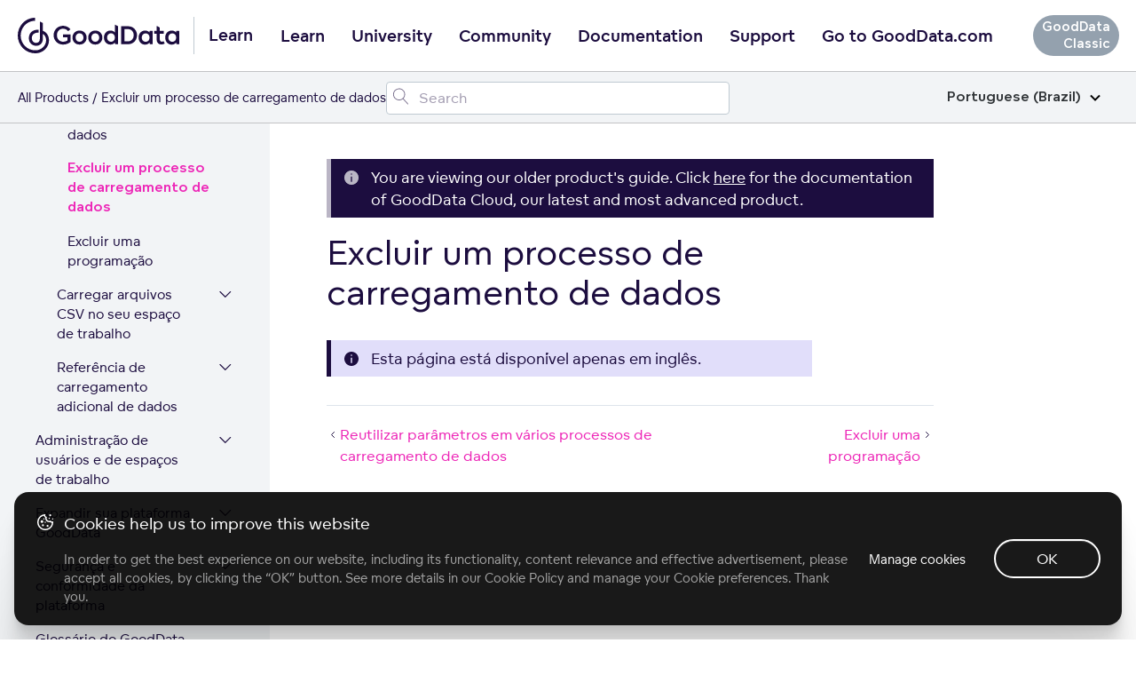

--- FILE ---
content_type: text/css; charset=UTF-8
request_url: https://www.gooddata.com/learn-assets/css/CookiesBanner.css?v=1
body_size: 2144
content:
.cookie-policy-table thead tr {
  background-color: #F2F4F6;
}
.cookie-policy-table > thead > tr > th {
  vertical-align: middle;
}
.cookie-policy-table > thead > tr > th,
.cookie-policy-table > tbody > tr > td {
  width: 33%;
  padding: 10px 20px;
}

.c-cookies-wrapper {
  overflow: hidden;
  padding: 0 25px 0 56px;
  background: rgba(0, 0, 0, 0.9);
  box-shadow: 0 100px 80px rgba(0, 0, 0, 0.09), 0 41.7776px 33.4221px rgba(0, 0, 0, 0.0646969), 0 22.3363px 17.869px rgba(0, 0, 0, 0.0536497), 0 12.5216px 10.0172px rgba(0, 0, 0, 0.045), 0 6.6501px 5.32008px rgba(0, 0, 0, 0.0363503), 0 2.76726px 2.21381px rgba(0, 0, 0, 0.0253031);
  border-radius: 16px;
}
.c-cookies-wrapper p {
  margin: 1rem 0;
}
@media all and (max-width: 575px) {
  .c-cookies-wrapper p {
    font-size: 0.8rem;
  }
}
.c-cookies-wrapper a,
.c-cookies-wrapper button {
  font-family: "dc8ebcd096d8d65d80200bbe8e045d86-subset", "dc8ebcd096d8d65d80200bbe8e045d86", "Helvetica", "Arial", sans-serif;
  white-space: nowrap;
  cursor: pointer;
  color: #ffffff !important;
}
.c-cookies-wrapper a:hover,
.c-cookies-wrapper button:hover {
  color: rgba(255, 255, 255, 0.8) !important;
}
@media all and (max-width: 767px) {
  .c-cookies-wrapper {
    border-radius: 0;
  }
}
.c-cookies-overlay::before {
  content: "";
  position: fixed;
  z-index: 100000;
  top: 0;
  right: 0;
  bottom: 0;
  left: 0;
  display: flex;
  flex-direction: column;
  justify-content: center;
  align-items: center;
  padding: 20px;
  background-color: rgba(0, 0, 0, 0.5);
}
@media print {
  .c-cookies-overlay, .c-cookies-overlay__banner {
    display: none;
  }
}
.c-cookies-overlay__closed::before {
  display: none;
}
@media all and (min-width: 768px) {
  .c-cookies-overlay__banner::before {
    display: none;
  }
}
.c-cookies-banner {
  position: fixed;
  z-index: 100001;
  right: 16px;
  bottom: 16px;
  left: 16px;
  opacity: 1;
  margin: 0 auto;
  padding: 0;
  transform: translateY(0);
  transition: all 0.4s;
}
@media all and (max-width: 767px) {
  .c-cookies-banner {
    right: 0;
    bottom: 0;
    left: 0;
  }
}
.c-cookies-banner__closed {
  opacity: 0;
  transform: translateY(calc(100% + 40px));
}
.c-cookies-banner__inner {
  display: flex;
  margin: 0 auto;
}
@media all and (max-width: 767px) {
  .c-cookies-banner__inner {
    flex-direction: column;
  }
}
.c-cookies-heading {
  margin-bottom: 0.5rem;
}
@media all and (min-width: 768px) {
  .c-cookies-heading {
    margin-bottom: 1rem;
  }
}
.c-cookies-text-wrapper {
  flex: 1 1 auto;
  padding: 22px 22px 22px 56px;
  position: relative;
}
@media all and (max-width: 767px) {
  .c-cookies-text-wrapper {
    padding: 1rem;
  }
}
.c-cookies-text-wrapper h4,
.c-cookies-text-wrapper .c-h4 {
  color: #ffffff;
  font-size: 18px !important;
  margin-bottom: pxtorem(8px);
  opacity: 1;
}
.c-cookies-text-wrapper p {
  font-size: 14px;
  color: #ffffff;
  opacity: 0.6;
  margin-top: 0;
}
.c-cookies-text-wrapper p:last-child {
  margin-bottom: 0;
}
.c-cookies-text-wrapper::before {
  content: url("/img/icons/cookies.svg");
  position: absolute;
  left: 23px;
}
@media all and (max-width: 767px) {
  .c-cookies-text-wrapper::before {
    left: 15px;
  }
  .c-cookies-text-wrapper h4, .c-cookies-text-wrapper .c-h4 {
    padding-left: 32px;
  }
}
.c-cookies-consent-wrapper {
  position: relative;
  display: flex;
  flex: 0 0 auto;
  align-items: center;
  padding: 1.5rem 1.5rem 1.5rem 0;
  text-align: center;
}
.c-cookies-consent-wrapper a {
  font-size: 14px;
}
@media all and (max-width: 991px) {
  .c-cookies-consent-wrapper {
    flex-direction: column;
  }
}
@media all and (max-width: 767px) {
  .c-cookies-consent-wrapper {
    flex: 1 1 auto;
    flex-direction: row;
    flex-wrap: wrap;
    align-items: flex-start;
    width: auto;
    padding: 0 1rem 1rem;
  }
}
.c-cookies-consent-wrapper::before {
  content: "";
  position: absolute;
  top: 0;
  left: 0;
  bottom: 0;
  z-index: -1;
  width: 100vw;
}
.c-cookies-button {
  margin: 0 1rem 0 0;
  border: 2px solid #ffffff !important;
  white-space: nowrap;
  cursor: pointer;
  color: #ffffff !important;
}
.c-cookies-button:hover {
  border: 2px solid #ccc !important;
  color: #ccc !important;
}
.c-cookies-consent-wrapper .c-cookies-button:first-child, .c-cookies-consent-wrapper .c-cookies-link:first-child {
  margin-top: 0;
}
.c-cookies-consent-wrapper .c-cookies-button {
  min-width: 120px;
}
@media all and (max-width: 991px) {
  .c-cookies-consent-wrapper .c-cookies-button {
    flex: 1 1 auto;
    width: 100%;
  }
}
@media all and (max-width: 767px) {
  .c-cookies-consent-wrapper .c-cookies-button {
    flex: 1;
    margin-right: 1rem;
  }
}
@media all and (max-width: 991px) {
  .c-cookies-consent-wrapper .c-cookies-link {
    flex: 1 1 auto;
    width: 100%;
  }
}
.c-cookies-link {
  display: inline-block;
  vertical-align: middle;
  margin: 0 2rem 0 0;
  padding: 0;
  border: none;
  font-size: 14px;
  line-height: 1.5;
  text-align: center;
  background: none;
}
@media all and (max-width: 767px) {
  .c-cookies-link {
    margin: 0;
  }
}
@media all and (max-width: 991px) {
  .c-cookies-button, .c-cookies-link {
    width: auto;
    margin: 1rem 0 0;
  }
}
.c-cookies-button:last-child, .c-cookies-link:last-child {
  margin-right: 0;
}
.c-cookies-settings-overlay {
  position: fixed;
  z-index: 100001;
  top: 0;
  right: 0;
  bottom: 0;
  left: 0;
  display: flex;
  flex-direction: column;
  justify-content: center;
  align-items: center;
  padding: 2rem;
}
@media all and (max-width: 767px) {
  .c-cookies-settings-overlay {
    padding: 0;
  }
}
.c-cookies-settings-wrapper {
  position: relative;
  display: flex;
  flex-direction: column;
  max-width: 680px;
  max-height: 440px;
  overflow: hidden;
  padding: 30px 0 0;
  box-shadow: 0 8px 2rem 0 rgba(28, 13, 63, 0.15);
  background-color: #ffffff;
}
@media all and (max-width: 767px) {
  .c-cookies-settings-wrapper {
    height: 100%;
  }
}
.c-cookies-settings-inner {
  display: flex;
  flex-direction: column;
  flex: 1 1 auto;
  overflow-y: auto;
  padding: 0 2rem;
}
.c-cookies-settings-buttons-wrapper {
  display: flex;
  flex-direction: row-reverse;
  align-items: center;
  padding: 24px 40px;
  background-color: #F2F4F6;
  border-top: 1px solid #DFE4E8;
}
@media all and (max-width: 767px) {
  .c-cookies-settings-buttons-wrapper {
    flex-direction: column-reverse;
    padding: 1.5rem;
  }
  .c-cookies-settings-buttons-wrapper .c-cookies-settings-stretch {
    display: none;
  }
}
.c-cookies-settings-buttons-wrapper a {
  color: #1C0D3F !important;
  font-size: 14px;
}
.c-cookies-settings-buttons-wrapper a:hover {
  color: rgba(28, 13, 63, 0.8) !important;
}
.c-cookies-settings-buttons-wrapper .c-cookies-button {
  color: #1C0D3F !important;
  border-color: #1C0D3F !important;
}
@media all and (max-width: 767px) {
  .c-cookies-settings-buttons-wrapper .c-cookies-button,
.c-cookies-settings-buttons-wrapper .c-cookies-link {
    width: 100%;
    margin-right: 0;
  }
}
.c-cookies-settings-buttons-wrapper .c-cookies-button:first-child,
.c-cookies-settings-buttons-wrapper .c-cookies-link:first-child {
  margin-right: 0;
}
@media all and (max-width: 767px) {
  .c-cookies-settings-buttons-wrapper .c-cookies-link {
    margin-top: 0;
  }
}
.c-cookies-settings-heading {
  font-family: "bca6d3310b5c9dae1dae416e8abc8405-subset", "bca6d3310b5c9dae1dae416e8abc8405", "Helvetica", "Arial", sans-serif;
  font-weight: 700;
  line-height: 1.25;
  margin: 0 0 1rem !important;
  padding: 0 2rem;
  font-size: 1rem !important;
}
@media all and (min-width: 576px) {
  .c-cookies-settings-heading {
    font-size: 23px !important;
  }
}
@media all and (min-width: 1200px) {
  .c-cookies-settings-heading {
    font-size: 23px !important;
  }
}
@media all and (max-width: 767px) {
  .c-cookies-settings-heading {
    padding-right: 40px;
  }
}
@media all and (max-width: 575px) {
  .c-cookies-settings-heading {
    font-size: 1rem;
  }
}
.c-cookies-settings-section-heading {
  margin: 11px 0;
  padding: 0 40px 0 20px;
}
@media all and (max-width: 767px) {
  .c-cookies-settings-section-heading {
    display: none;
  }
}
.c-cookies-settings-section-wrapper {
  display: flex;
  flex-direction: column;
  flex: 0 0 auto;
  min-height: 25px;
  overflow: hidden;
  margin: 10px 0;
}
.c-cookies-settings-section-title {
  display: flex;
  align-items: center;
  margin-bottom: 16px;
  cursor: pointer;
}
.c-cookies-settings-section-title h4, .c-cookies-settings-section-title .c-h4, .c-cookies-settings-section-title span {
  font-size: 18px;
}
.c-cookies-settings-section-title-title {
  display: flex;
  align-items: flex-start;
  margin-bottom: 0;
}
@media all and (max-width: 767px) {
  .c-cookies-settings-section-title-title {
    justify-content: space-between;
  }
}
.c-cookies-settings-section-title-subtitle {
  margin-left: 6px;
  color: rgba(28, 13, 63, 0.6);
}
@media all and (max-width: 767px) {
  .c-cookies-settings-section-title {
    width: auto;
  }
}
.c-cookies-settings-section-inner p {
  font-size: 14px;
}
.c-cookies-settings-section-inner p:first-child {
  margin-top: 0;
}
.c-cookies-settings-section-content {
  display: flex;
  flex-direction: column;
  padding: 0;
}
.c-cookies-settings-section-checkbox {
  margin-right: 16px;
}
.c-cookies-settings-section-checkbox input {
  position: absolute;
  opacity: 0;
}
.c-cookies-settings-section-checkbox input:disabled ~ span {
  color: #b0beca;
}
.c-cookies-settings-section-checkbox span {
  position: relative;
  display: block;
  height: 28px;
  padding-left: 48px;
  line-height: 28px;
}
.c-cookies-settings-section-checkbox span::before, .c-cookies-settings-section-checkbox span::after {
  content: "";
  position: absolute;
  box-sizing: content-box;
  cursor: pointer;
  transition: all 0.15s;
}
.c-cookies-settings-section-checkbox span::before {
  top: 0;
  left: 0;
  width: 46px;
  height: 26px;
  border: 1px solid #BFC9D1;
  border-radius: 14px;
  background-color: #F2F4F6;
}
.c-cookies-settings-section-checkbox span::after {
  top: 4px;
  left: 4px;
  width: 20px;
  height: 20px;
  border-radius: 50%;
  background-color: #BFC9D1;
}
.c-cookies-settings-section-checkbox input:checked ~ span::after {
  left: 23px;
  background: #ED26B7;
}
.c-cookies-settings-section-checkbox:hover span::before, .c-cookies-settings-section-checkbox:active span::before {
  border-color: #a1b0bc;
}
.c-cookies-settings-section-checkbox:hover span::after, .c-cookies-settings-section-checkbox:active span::after {
  background: #a1b0bc;
}
.c-cookies-settings-section-checkbox:hover input:checked ~ span::after, .c-cookies-settings-section-checkbox:active input:checked ~ span::after {
  background: #cf119b;
}
.c-cookies-settings-section-checkbox input:disabled ~ span::before,
.c-cookies-settings-section-checkbox input:disabled ~ span::after, .c-cookies-settings-section-checkbox:hover input:disabled ~ span::before,
.c-cookies-settings-section-checkbox:hover input:disabled ~ span::after, .c-cookies-settings-section-checkbox:active input:disabled ~ span::before,
.c-cookies-settings-section-checkbox:active input:disabled ~ span::after {
  border-color: rgba(191, 201, 209, 0.5);
  box-shadow: none;
  cursor: default;
}
.c-cookies-settings-section-checkbox input:disabled ~ span::after, .c-cookies-settings-section-checkbox:hover input:disabled ~ span::after, .c-cookies-settings-section-checkbox:active input:disabled ~ span::after {
  background-color: rgba(191, 201, 209, 0.5);
}
.c-cookies-settings-section-checkbox input:checked:disabled ~ span::after, .c-cookies-settings-section-checkbox:hover input:checked:disabled ~ span::after, .c-cookies-settings-section-checkbox:active input:checked:disabled ~ span::after {
  background-color: rgba(237, 38, 183, 0.5);
}
.c-cookies-settings-stretch {
  flex: 1 1 auto;
}
@media all and (max-width: 767px) {
  .c-cookies-settings-stretch {
    margin-top: 10px;
  }
}
.c-cookies-settings__closed {
  display: none;
}
.c-cookies-settings-btn {
  display: block;
  position: relative;
}
.c-cookies-settings-btn-close {
  position: absolute;
  top: -0.5rem;
  right: 1.5rem;
  margin: 0;
  padding: 0;
  border-radius: 50%;
  width: 30px;
  height: 30px;
  line-height: 30px;
  display: flex;
  flex-flow: column nowrap;
  justify-content: center;
  align-items: center;
  cursor: pointer;
  border: 1px solid black;
  background: none;
}
.c-cookies-settings-btn-close .icon-cross {
  margin: 0;
  padding: 0;
  border: 0;
  background: none;
  position: relative;
  width: 20px;
  height: 20px;
  margin-top: -2px;
}
.c-cookies-settings-btn-close .icon-cross:before, .c-cookies-settings-btn-close .icon-cross:after {
  content: "";
  position: absolute;
  top: 50%;
  left: 0;
  right: 0;
  border: 1px solid black;
}
.c-cookies-settings-btn-close .icon-cross:before {
  transform: rotate(45deg);
}
.c-cookies-settings-btn-close .icon-cross:after {
  transform: rotate(-45deg);
}
.c-cookies-settings-btn-close .icon-cross span {
  display: block;
}

.modal-open {
  overflow: hidden;
}

.d-none {
  display: none;
}

.c-cookies-overlay {
  color: #1C0D3F;
  font-size: 18px;
}
.c-cookies-overlay h4 {
  margin-top: 0;
  font-family: "bca6d3310b5c9dae1dae416e8abc8405-subset", "bca6d3310b5c9dae1dae416e8abc8405", "Helvetica", "Arial", sans-serif;
  font-size: 1.125rem;
  line-height: 1.25;
}
@media only screen and (min-width: 768px) {
  .c-cookies-overlay h4 {
    font-size: 1.3125rem;
  }
}

.c-cookies-button, .c-cookies-button:hover, .c-cookies-button:focus, .c-cookies-button:active, .c-cookies-button:disabled,
.c-cookies-settings-close,
.c-cookies-settings-close:hover,
.c-cookies-settings-close:focus,
.c-cookies-settings-close:active,
.c-cookies-settings-close:disabled {
  background-color: transparent;
}

.c-cookies-settings-close {
  padding: 0;
}

.c-cookies-button {
  padding: 0.5rem 1.125rem;
  border-radius: 30px !important;
  font-family: "bca6d3310b5c9dae1dae416e8abc8405-subset", "bca6d3310b5c9dae1dae416e8abc8405", "Helvetica", "Arial", sans-serif;
  font-size: 1rem;
  line-height: 1.5;
  border: 2px solid !important;
}
.c-cookies-button, .c-cookies-button:hover, .c-cookies-button:focus, .c-cookies-button:active, .c-cookies-button:disabled {
  border-color: #1C0D3F;
}
.c-cookies-button.c-btn-primary {
  color: #ffffff !important;
  background-color: #ED26B7;
  border-color: #ED26B7 !important;
}
.c-cookies-button.c-btn-primary:hover, .c-cookies-button.c-btn-primary:focus, .c-cookies-button.c-btn-primary:active {
  color: #ffffff !important;
  background-color: #cf119b;
  border-color: #cf119b !important;
}
.c-cookies-button.c-btn-default {
  color: #1C0D3F;
  border-color: #1C0D3F;
  background: transparent;
}
.c-cookies-button.c-btn-default:hover {
  color: #675590;
  border-color: #675590;
  background: transparent;
}
.c-cookies-button.c-btn-default:focus, .c-cookies-button.c-btn-default:active {
  box-shadow: 0 0 0 0.2rem rgba(28, 13, 63, 0);
}

.c-cookies-settings-section-checkbox {
  margin-bottom: 0;
}

/*# sourceMappingURL=CookiesBanner.css.map */


--- FILE ---
content_type: application/javascript; charset=UTF-8
request_url: https://help.gooddata.com/js/code-select.js
body_size: 546
content:
// (C) 2023 GoodData Corporation

(function ($) {
    $(document).ready(function () {
        $(".gd-docs-code-select__tab").on("click", setActive);
        $(".gd-docs-code-select__osdetection .gd-docs-code-select__tab").each(osDetection);
    });

    var setActive = function() {
        if(!$(this).hasClass("active")) {
            $(this).siblings().removeClass("active");
            $(this)
                .addClass("active")
                .parent()
                .parent()
                .find(".gd-docs-code-select__code")
                .removeClass("active")
                .filter(".lang-" + $(this).data("lang"))
                .addClass("active");
        }
    }

    var osDetection = function() {
        if(window.navigator.userAgent.indexOf($(this).data("user-agent")) >= 0) {
            $(this).trigger("click");
        }
    }

}(jQuery));